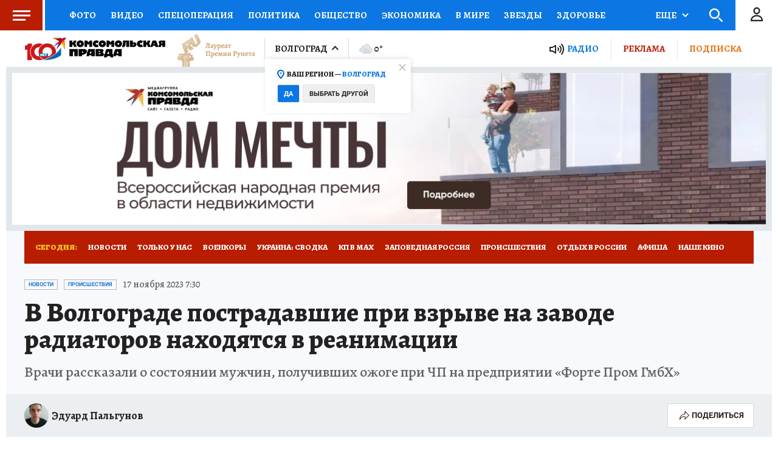

--- FILE ---
content_type: text/html
request_url: https://tns-counter.ru/nc01a**R%3Eundefined*kp_ru/ru/UTF-8/tmsec=kp_ru/293514456***
body_size: -73
content:
C6D36B01697BACE2X1769712866:C6D36B01697BACE2X1769712866

--- FILE ---
content_type: text/html; charset=UTF-8
request_url: https://tech.punchmedia.ru/sync/?pn=_pm_&pu=cbi6u19aulsbnjonpdymjxeuqvajdauomx3&pt=30
body_size: 427
content:
{"pmg":{"pu":"eSux9hUrk7u7"},"_pm_":{"pu":"cbi6u19aulsbnjonpdymjxeuqvajdauomx3"}}

--- FILE ---
content_type: text/javascript; charset=utf-8
request_url: https://s01.stc.yc.kpcdn.net/s0/version-2-1-532/adaptive/article-schema-legacy.js
body_size: 1329
content:
"use strict";(self.__LOADABLE_LOADED_CHUNKS__=self.__LOADABLE_LOADED_CHUNKS__||[]).push([[7225],{95973:(e,t,r)=>{r.r(t),r.d(t,{default:()=>S});var n=r(4942),i=r(28216),o=r(58544),c=r(33752),u=r(70405),a=r(38424),s=r(47590),l=r(63767),p=r(58749),f=r(64180),d=r(93032),O=r(60041),g=r(71607),b=r(84533),h="0084CE";function y(e,t){var r=Object.keys(e);if(Object.getOwnPropertySymbols){var n=Object.getOwnPropertySymbols(e);t&&(n=n.filter((function(t){return Object.getOwnPropertyDescriptor(e,t).enumerable}))),r.push.apply(r,n)}return r}function m(e){for(var t=1;t<arguments.length;t++){var r=null!=arguments[t]?arguments[t]:{};t%2?y(Object(r),!0).forEach((function(t){(0,n.Z)(e,t,r[t])})):Object.getOwnPropertyDescriptors?Object.defineProperties(e,Object.getOwnPropertyDescriptors(r)):y(Object(r)).forEach((function(t){Object.defineProperty(e,t,Object.getOwnPropertyDescriptor(r,t))}))}return e}var j=r(449),v=r(85893);function P(e,t){var r=Object.keys(e);if(Object.getOwnPropertySymbols){var n=Object.getOwnPropertySymbols(e);t&&(n=n.filter((function(t){return Object.getOwnPropertyDescriptor(e,t).enumerable}))),r.push.apply(r,n)}return r}function w(e){for(var t=1;t<arguments.length;t++){var r=null!=arguments[t]?arguments[t]:{};t%2?P(Object(r),!0).forEach((function(t){(0,n.Z)(e,t,r[t])})):Object.getOwnPropertyDescriptors?Object.defineProperties(e,Object.getOwnPropertyDescriptors(r)):P(Object(r)).forEach((function(t){Object.defineProperty(e,t,Object.getOwnPropertyDescriptor(r,t))}))}return e}const S=function(e){var t=e.note,r=(0,o._D)(t),n=r.dcTitle,y=r.kpGeo,P=r.dcDescription,S=r.authors,D=(0,i.useSelector)((function(e){return(0,a.gi)(e,{regionId:y})})),A=(0,c.Sg)(t),_=(0,i.useSelector)(s.IX),E=(0,i.useSelector)((function(e){return(0,s.lA)(e,_)})),L=(0,c.Db)(t.meta).geo,x=(0,i.useSelector)((function(e){return(0,s.lA)(e,L)})),N=(0,c.jJ)(t),B=t.tags,C=B?B[0]:void 0,G=(0,c.Zt)(t).reduce((function(e,t,r){return"paragraph"===(null===t||void 0===t?void 0:t["@context"])&&t.ru.text?0===r?t.ru.text.toString():"".concat(e," ").concat(t.ru.text):e}),""),I=(0,j.Z)(S),Z=(0,l.S)(y),J=w(w({"@context":"https://schema.org","@type":"NewsArticle",mainEntityOfPage:D,headline:A||n,datePublished:"".concat(t.datePublished).concat(b.Xu),dateModified:"".concat(t.dateModified).concat(b.Xu),description:P,alternateName:n,articleBody:G,articleSection:C?C.ru.name:void 0,author:I,genre:"news",publisher:Z},(0,l.N)(N)),function(e,t){var r=e.image,n=b.sl.map((function(n){var i=d.AG*n[1]/n[0];return{"@type":"ImageObject",url:r?O.QL.create({imageClass:r["@class"],imageId:r["@id"]}).describe(d.AG,i).toString():(0,O.dr)({builder:(0,g.z7)(m(m({},e),{},{domain:t})),borderColor:h,ratio:n,initialHeight:g.xL,initialWidth:d.AG}),height:i,width:d.AG}}));return n.sort((function(e,t){return e.height-t.height})),m({image:n},n[0]?{thumbnailUrl:n[0].url}:void 0)}(t,x)),k=function(e,t){if(!e)return null;var r=e.filter((function(e){return"theme"!==e["@type"]}));return r.length?{"@context":"https://schema.org","@type":"BreadcrumbList",itemListElement:r.map((function(e,r){var n=e.ru,i=(0,p.o)(e);return{"@type":"ListItem",position:r+1,item:{"@id":(0,f.A)(t,i),name:n.name||""}}}))}:null}(B,E);return(0,v.jsxs)(u.ql,{children:[(0,v.jsx)("script",{type:"application/ld+json",children:JSON.stringify(J)}),k&&(0,v.jsx)("script",{type:"application/ld+json",children:JSON.stringify(k)})]})}},449:(e,t,r)=>{r.d(t,{Z:()=>a});var n=r(28216),i=r(84043),o=r(67294),c=r(47590),u="www";function a(e){var t=(0,n.useSelector)((function(e){return e}));return(0,o.useMemo)((function(){return e.map((function(e){var r=(0,i.g3)(e.meta||[]).geo,n=(0,c.lA)(t,r);return{"@type":"Person",name:(0,i.O_)(e),url:(0,i.BJ)(e,"".concat(u,".").concat(n))}}))}),[t,e])}}}]);

--- FILE ---
content_type: application/javascript
request_url: https://smi2.ru/counter/settings?payload=COD1ARi0vO3YwDM6JDc5YWFkNDRmLTY3N2UtNDM3Yy1hOTE5LTYyYzY2OWJjZDRiYQ&cb=_callbacks____0mkztcm4d
body_size: 1518
content:
_callbacks____0mkztcm4d("[base64]");

--- FILE ---
content_type: application/javascript;charset=utf-8
request_url: https://smi2.ru/data/js/88114.js
body_size: 5223
content:
function _jsload(src){var sc=document.createElement("script");sc.type="text/javascript";sc.async=true;sc.src=src;var s=document.getElementsByTagName("script")[0];s.parentNode.insertBefore(sc,s);};(function(){document.getElementById("unit_88114").innerHTML="<style>@import url('https://fonts.googleapis.com/css2?family=Alegreya:ital,wght@0,400..900;1,400..900&display=swap'); @import url('https://fonts.googleapis.com/css2?family=Rubik:wght@400;500&display=swap'); .unit-88114 { width: 100%; } /* sldier */ .unit-88114-option-1 .container-88114 { margin: 20px 0; position: relative; overflow: hidden; } .unit-88114-option-1 .container-88114__header { display: -webkit-box; display: -ms-flexbox; display: flex; -webkit-box-pack: justify; -ms-flex-pack: justify; justify-content: space-between; -webkit-box-align: center; -ms-flex-align: center; align-items: center; margin-bottom: 6px; } .unit-88114-option-1 .container-88114__header-left { font-family: \"Alegreya\", serif; font-size: 20px; line-height: 26px; font-weight: 800; letter-spacing: 0.2px; text-transform: uppercase; color: #222; } .unit-88114-option-1 .container-88114__header-left span:first-child { color: #BA1D02; } .unit-88114-option-1 .container-88114__header-logo { display: inline-block; vertical-align: top; height: 20px !important; width: auto !important; } .unit-88114-option-1 .zen-container { height: 330px; } .unit-88114-option-1 .zen-container .list-container { position: absolute !important; top: 0; left: 0; } .unit-88114-option-1 .zen-container .list-container-item { -webkit-box-sizing: border-box; box-sizing: border-box; width: 212px; height: 310px; margin-right: 10px; border-radius: 0; position: relative; background-color: #fff; -webkit-box-shadow: 0 2px 14px rgba(0, 0, 0, 0.08); box-shadow: 0 2px 14px rgba(0, 0, 0, 0.08); will-change: box-shadow; -webkit-transition: -webkit-box-shadow 0.5s; transition: -webkit-box-shadow 0.5s; -o-transition: box-shadow 0.5s; transition: box-shadow 0.5s; transition: box-shadow 0.5s, -webkit-box-shadow 0.5s; } .unit-88114-option-1 .zen-container .list-container-item:hover { -webkit-box-shadow: 0 4px 20px rgba(0, 0, 0, 0.16); box-shadow: 0 4px 20px rgba(0, 0, 0, 0.16); } .unit-88114-option-1 .zen-container .list-container-item .image-wrap { width: 100%; height: 0; padding-top: 162px; position: relative; overflow: hidden; } .unit-88114-option-1 .zen-container .list-container-item .image { width: 100%; height: 100%; -webkit-transition: -webkit-transform .3s; transition: -webkit-transform .3s; -o-transition: transform .3s; transition: transform .3s; transition: transform .3s, -webkit-transform .3s; } .unit-88114-option-1 .zen-container .list-container-item:hover .image { -webkit-transform: scale(1.05); -ms-transform: scale(1.05); transform: scale(1.05); } .unit-88114-option-1 .zen-container .list-container-item .content { position: relative; padding: 0 15px; margin: 15px 0; } .unit-88114-option-1 .zen-container .list-container-item .title { font-family: \"Alegreya\", sans-serif; font-size: 18px; line-height: 24px; font-weight: bold; color: #000; text-align: left; word-wrap: break-word; overflow: hidden; height: 120px; display: -webkit-box; -webkit-line-clamp: 5; -webkit-box-orient: vertical; padding: 0; -webkit-transition: color .3s; -o-transition: color .3s; transition: color .3s; } .unit-88114-option-1 .zen-container .list-container-item:hover .title { color: #768fc5; } /* nav */ .unit-88114-option-1 .zen-container .left-button, .unit-88114-option-1 .zen-container .right-button { background: url([data-uri]) 50% no-repeat #0b0806; width: 44px; height: 44px; border-radius: 50%; -webkit-box-shadow: 0 0 20px rgb(0, 0, 0, .2); box-shadow: 0 0 20px rgb(0, 0, 0, .2); } .unit-88114-option-1 .zen-container .left-button { -webkit-transform: translateY(-50%) translateZ(0) rotate(180deg); transform: translateY(-50%) translateZ(0) rotate(180deg); } .unit-88114-option-1 .zen-container .left-button.visible { -webkit-transform: translateY(-50%) translateX(100%) translateX(20px) rotate(180deg); -ms-transform: translateY(-50%) translateX(100%) translateX(20px) rotate(180deg); transform: translateY(-50%) translateX(100%) translateX(20px) rotate(180deg); } .unit-88114-option-1 .zen-container .left-button .arrow, .unit-88114-option-1 .zen-container .right-button .arrow { display: none; } .unit-88114-option-1 .container-88114__edge { width: 0; height: 310px; position: absolute; top: 0; background-color: #f00; z-index: 2; -webkit-box-shadow: 0px 0 12px 3px rgba(0, 0, 0, 0.5); box-shadow: 0px 0 12px 3px rgba(0, 0, 0, 0.5); -webkit-transition: -webkit-transform 0.5s ease; transition: -webkit-transform 0.5s ease; -o-transition: transform 0.5s ease; transition: transform 0.5s ease; transition: transform 0.5s ease, -webkit-transform 0.5s ease; } .unit-88114-option-1 .container-88114__edge-prev { left: 0; -webkit-transform: translateX(-30px); -ms-transform: translateX(-30px); transform: translateX(-30px); } .unit-88114-option-1 .container-88114__edge-next { right: 0; } .unit-88114-option-1 .container-88114__edge.container-88114__edge--visible { -webkit-transform: translateX(-0px); -ms-transform: translateX(-0px); transform: translateX(-0px); } /* slider mobile */ .unit-88114-option-1-mobile .container-88114 { padding: 10px 10px 0; background-color: #e1e7ec; } /* zap text */ .unit-88114-option-2 .container-88114 { background-color: #fff; padding: 10px 10px 30px; position: relative; } .unit-88114-option-2 a { border: 0 !important; } .unit-88114-option-2 .container-88114__header-container { position: absolute; bottom: 10px; left: 10px; right: 10px; } .unit-88114-option-2 .container-88114__header { height: 16px; overflow: hidden; text-align: right; position: relative; } .unit-88114-option-2 .container-88114__header-logo { display: inline-block; vertical-align: top; height: 16px !important; width: auto; } .unit-88114-option-2 .list-container { font-size: 0; display: -webkit-box; display: -ms-flexbox; display: flex; -ms-flex-wrap: wrap; flex-wrap: wrap; } .unit-88114-option-2 .list-container-item { display: inline-block; vertical-align: top; width: 100%; -webkit-box-sizing: border-box; box-sizing: border-box; margin-bottom: 10px; padding-bottom: 10px; border-bottom: 1px solid #e9e9e9; } .unit-88114-option-2 .list-container-item:last-child { /* border-bottom: 0; padding: 0; margin: 0; */ } .unit-88114-option-2 .list-container-item>div { /* height: 100%; border-radius: 10px; overflow: hidden; */ } .unit-88114-option-2 .container-88114__link { display: block; margin: 0; padding: 0; text-decoration: none; overflow: hidden; } .unit-88114-option-2 .container-88114__img-wrap { width: 100%; height: 0; padding-top: 65%; position: relative; display: none; } .unit-88114-option-2 .container-88114__img { display: block; border: none; position: absolute; top: 0px; left: 0px; right: 0px; bottom: 0px; background-repeat: no-repeat; background-position: center center; background-size: cover; } .unit-88114-option-2 .container-88114__title { font-family: \"Alegreya\", serif; font-size: 14px; line-height: 18px; font-weight: 800; color: #222; letter-spacing: .2px; text-align: left; word-wrap: break-word; overflow: hidden; padding-left: 25px; position: relative; max-height: 36px; display: -webkit-box; -webkit-line-clamp: 2; -webkit-box-orient: vertical; } .unit-88114-option-2 .container-88114__title:hover { /* color: #595959; */ } .unit-88114-option-2 .container-88114__title:before { content: ''; display: inline-block; vertical-align: top; width: 20px; height: 20px; margin-right: 4px; background-size: cover; background-position: center; background-repeat: no-repeat; background-image: url('//static.smi2.net/static/blocks/img/emoji/zap.svg'); position: absolute; left: 0; } /* small pics + text */ .unit-88114-option-3 .container-88114 { margin: 20px 10px; border-top: 5px solid #0E77E2; padding: 15px; background-color: #fff; font-family: Alegreya, Times, serif; } .unit-88114-option-3 .container-88114__header { margin-bottom: 15px; overflow: hidden; text-align: left; display: -webkit-box; display: -ms-flexbox; display: flex; -webkit-box-align: center; -ms-flex-align: center; align-items: center; } .unit-88114-option-3 .container-88114__header-text { margin-right: 10px; font-size: 20px; line-height: 24px; font-weight: 800; text-transform: uppercase; color: #222; } .unit-88114-option-3 .container-88114__header-logo { display: inline-block; vertical-align: top; height: 18px !important; width: auto; } .unit-88114-option-3 .container-88114 .list-container { font-size: 0; height: 333px; overflow-y: scroll; margin-right: -10px; padding-right: 10px; } .unit-88114-option-3 .container-88114 .list-container-item { display: inline-block; vertical-align: top; width: 100%; -webkit-box-sizing: border-box; box-sizing: border-box; margin-bottom: 15px; padding-bottom: 15px; border-bottom: 1px solid #E2E4E6; } .unit-88114-option-3 .container-88114 .list-container-item:last-child { margin-bottom: 0; border-bottom: 0; padding-bottom: 0; } .unit-88114-option-3 .container-88114__link { display: block; margin: 0; padding: 0; text-decoration: none; overflow: hidden; } .unit-88114-option-3 .container-88114__img { display: block; border: none; width: 80px; height: 60px; float: left; margin-right: 10px; -o-object-fit: cover; object-fit: cover; } .unit-88114-option-3 .container-88114__title { font-size: 16px; line-height: 20px; font-weight: 500; color: #222; text-align: left; word-wrap: break-word; overflow: hidden; } .unit-88114-option-3 .container-88114__title:hover { /* text-decoration: underline; */ /* color: #000; */ } /* multi color cards */ .unit-88114-option-4 .container-88114 { margin: 20px 10px; } .unit-88114-option-4 .container-88114__header { margin-bottom: 15px; overflow: hidden; text-align: left; } .unit-88114-option-4 .container-88114__header-logo { display: inline-block; vertical-align: top; height: 20px !important; width: auto; } .unit-88114-option-4 .container-88114 .list-container { font-size: 0; } .unit-88114-option-4 .list-container { display: -webkit-box; display: -ms-flexbox; display: flex; -ms-flex-wrap: wrap; flex-wrap: wrap; height: 352px; overflow-y: scroll; } .unit-88114-option-4 .container-88114 .list-container-item { display: inline-block; vertical-align: top; width: 100%; height: 112px; -webkit-box-sizing: border-box; box-sizing: border-box; margin-bottom: 8px; } .unit-88114-option-4 .container-88114 .list-container-item:last-child { margin-bottom: 0; } .unit-88114-option-4 .container-88114 .list-container-item>div { border-radius: 8px; overflow: hidden; -webkit-box-shadow: 0 2px 14px rgba(0, 0, 0, .08); box-shadow: 0 2px 14px rgba(0, 0, 0, .08); } .unit-88114-option-4 .container-88114__img-link { display: block; width: 100%; height: 112px; position: relative; border-radius: 4px; overflow: hidden; } .unit-88114-option-4 .container-88114__img { border: none; position: absolute; top: 0px; left: 0px; right: 50%; bottom: 0px; background-repeat: no-repeat; background-position: center center; background-size: cover; } .unit-88114-option-4 .container-88114__gradient { position: absolute; top: 0; right: 0; bottom: 0; left: 0; background: -webkit-gradient(linear, left top, right top, color-stop(50%, rgb(38, 38, 38)), to(rgba(0, 0, 0, 0))); background: -o-linear-gradient(left, rgb(38, 38, 38) 50%, rgba(0, 0, 0, 0) 100%); background: linear-gradient(to right, rgb(38, 38, 38) 50%, rgba(0, 0, 0, 0) 100%); } .unit-88114-option-4 .container-88114__text { position: absolute; top: 0; left: 0; right: 0; } .unit-88114-option-4 .container-88114__title-wrap { -webkit-box-sizing: border-box; box-sizing: border-box; width: 70%; padding: 16px; margin: 0; position: absolute; right: 0; } .unit-88114-option-4 .container-88114__title { font-size: 17px; line-height: 20px; font-weight: bold; color: #fff; text-decoration: none; text-align: right; word-wrap: break-word; max-height: 80px; overflow: hidden; display: -webkit-box; -webkit-line-clamp: 4; -webkit-box-orient: vertical; } .unit-88114-option-4 .container-88114__title.title-dark { color: white; } .unit-88114-option-4 .container-88114__title.title-light { color: black; } /* mono color cards */ .unit-88114-option-5 .container-88114 { margin: 20px 10px; } .unit-88114-option-5 .container-88114__header { margin-bottom: 15px; overflow: hidden; text-align: left; } .unit-88114-option-5 .container-88114__header-logo { display: inline-block; vertical-align: top; height: 20px !important; width: auto; } .unit-88114-option-5 .container-88114 .list-container { font-size: 0; } .unit-88114-option-5 .list-container { display: -webkit-box; display: -ms-flexbox; display: flex; -ms-flex-wrap: wrap; flex-wrap: wrap; height: 352px; overflow-y: scroll; } .unit-88114-option-5 .container-88114 .list-container-item { display: inline-block; vertical-align: top; width: 100%; height: 112px; -webkit-box-sizing: border-box; box-sizing: border-box; margin-bottom: 8px; } .unit-88114-option-5 .container-88114 .list-container-item:last-child { margin-bottom: 0; } .unit-88114-option-5 .container-88114 .list-container-item>div { overflow: hidden; -webkit-box-shadow: 0 2px 14px rgba(0, 0, 0, .08); box-shadow: 0 2px 14px rgba(0, 0, 0, .08); } .unit-88114-option-5 .container-88114__img-link { display: block; width: 100%; height: 112px; position: relative; overflow: hidden; } .unit-88114-option-5 .container-88114__img { border: none; position: absolute; top: 0px; left: 0px; right: 50%; bottom: 0px; background-repeat: no-repeat; background-position: center center; background-size: cover; } .unit-88114-option-5 .container-88114__gradient { position: absolute; top: 0; right: 0; bottom: 0; left: 0; background: -webkit-gradient(linear, left top, right top, color-stop(50%, rgb(38, 38, 38)), to(rgba(0, 0, 0, 0))); background: -o-linear-gradient(left, rgb(38, 38, 38) 50%, rgba(0, 0, 0, 0) 100%); background: linear-gradient(to right, rgb(38, 38, 38) 50%, rgba(0, 0, 0, 0) 100%); } .unit-88114-option-5 .container-88114__text { position: absolute; top: 0; left: 0; right: 0; } .unit-88114-option-5 .container-88114__title-wrap { -webkit-box-sizing: border-box; box-sizing: border-box; width: 70%; padding: 16px; margin: 0; position: absolute; right: 0; } .unit-88114-option-5 .container-88114__title { font-size: 17px; line-height: 20px; font-weight: bold; color: #fff; text-decoration: none; text-align: right; word-wrap: break-word; max-height: 80px; overflow: hidden; display: -webkit-box; -webkit-line-clamp: 4; -webkit-box-orient: vertical; } .unit-88114-option-5 .container-88114__title.title-dark { color: white; } .unit-88114-option-5 .container-88114__title.title-light { color: black; }</style>";var cb=function(){var clickTracking = "";/* определение мобильных устройств */ function isMobile() { if (navigator.userAgent.match(/(iPhone|iPod|iPad|Android|playbook|silk|BlackBerry|BB10|Windows Phone|Tizen|Bada|webOS|IEMobile|Opera Mini|Symbian|HTC_|Fennec|WP7|WP8)/i)) { return true; } return false; } var parent_element = JsAPI.Dom.getElement("unit_88114"); parent_element.removeAttribute('id'); var a = parent_element.querySelector('a'); if (a) parent_element.removeChild(a); var container, headerContainer; container = JsAPI.Dom.createDom('div', 'container-88114', headerContainer = JsAPI.Dom.createDom('div', 'container-88114__header-container')); JsAPI.Dom.appendChild(parent_element, container); var opt_fields = JsAPI.Dao.NewsField.TITLE | JsAPI.Dao.NewsField.IMAGE; function sliderBlockRender(block_id) { headerContainer.innerHTML = ''; var header = JsAPI.Dom.createDom('div', 'container-88114__header', [ JsAPI.Dom.createDom('div', 'container-88114__header-left', [ JsAPI.Dom.createDom('span', undefined, 'Новости '), JsAPI.Dom.createDom('span', undefined, 'партнёров') ]), JsAPI.Dom.createDom('div', 'container-88114__header-right', [ JsAPI.Dom.createDom('a', { 'class': 'container-88114__header-link', 'href': 'https://smi2.ru/', 'target': '_blank', 'rel': 'noopener noreferrer nofollow' }, [ JsAPI.Dom.createDom('a', { 'class': 'container-88114__header-logo-link', 'href': 'https://smi2.ru/', 'target': '_blank', 'rel': 'noopener noreferrer nofollow' }, JsAPI.Dom.createDom('img', { 'class': 'container-88114__header-logo', 'src': '//static.smi2.net/static/logo/smi2.svg', 'alt': 'СМИ2' })) ]) ]) ]); JsAPI.Dom.appendChild(headerContainer, header); var itemOptions = { 'isLazy': false, 'defaultIsDark': true, 'color': undefined, /* 'color': {'r': 38, 'g': 38, 'b': 38}, */ 'defaultColor': { 'r': 38, 'g': 38, 'b': 38 }, 'lightingThreshold': 224, }; var itemContentRenderer = function(parent, model, index) { var isLazy = itemOptions['isLazy']; var defaultIsDark = itemOptions['defaultIsDark']; var color = itemOptions['color']; var defaultColor = itemOptions['defaultColor']; var lightingThreshold = itemOptions['lightingThreshold'] ? itemOptions['lightingThreshold'] : undefined; var url = model['url']; var image = model['image']; var title = model['title']; var child; JsAPI.Dom.appendChild(parent, child = JsAPI.Dom.createDom('div')); var renderFunc = function() { var renderCallback = function(rgb, isDark) { var titleElement; var contentChildren = [ titleElement = JsAPI.Dom.createDom('div', 'title', title) ]; JsAPI.Dom.appendChild(child, JsAPI.Dom.createDom('a', { 'class': 'link', 'href': url, 'target': '_blank', 'rel': 'noopener noreferrer nofollow', }, [ JsAPI.Dom.createDom('div', 'image-wrap', JsAPI.Dom.createDom('div', { 'class': 'image', 'style': 'background-image: url(' + image + ')' })), JsAPI.Dom.createDom('div', 'content', contentChildren), ])); }; renderCallback(defaultColor, defaultIsDark); }; if (isLazy) { JsAPI.Viewability.observe(child, undefined, function() { renderFunc(); }, /* timeout */ 0); } else { renderFunc(); } }; JsAPI.Ui.ZenBlock({ 'block_type': JsAPI.Ui.BlockType.NEWS, 'page_size': 10, 'max_page_count': Infinity, 'parent_element': container, 'item_content_renderer': itemContentRenderer, 'block_id': block_id, 'fields': opt_fields, 'click_tracking': undefined, }, function(block) { var zenContainer = container.querySelector('.zen-container'); var listContainer = container.querySelector('.list-container'); var nextDefaultBtn = container.querySelector('.right-button'); var prevDefaultBtn = container.querySelector('.left-button'); var prevEdge = JsAPI.Dom.createDom('div', 'container-88114__edge container-88114__edge-prev'); var nextEdge = JsAPI.Dom.createDom('div', 'container-88114__edge container-88114__edge-next'); JsAPI.Dom.appendChild(zenContainer, prevEdge); JsAPI.Dom.appendChild(zenContainer, nextEdge); function checkScroll() { var classVisible = 'container-88114__edge--visible'; if (listContainer.scrollLeft <= 0) { prevEdge.classList.remove(classVisible); } else { prevEdge.classList.add(classVisible); } } checkScroll(); listContainer.addEventListener('scroll', checkScroll); }, function(reason) { console.error('Error:', reason); }); } function zapTextBlockRender(block_id) { var header = JsAPI.Dom.createDom('div', 'container-88114__header', [ JsAPI.Dom.createDom('a', { 'class': 'container-88114__header-logo-link', 'href': 'https://smi2.ru/', 'target': '_blank', 'rel': 'noopener noreferrer nofollow' }, JsAPI.Dom.createDom('img', { 'class': 'container-88114__header-logo', 'src': '//static.smi2.net/static/logo/smi2.svg', 'alt': 'СМИ2' })) ]); JsAPI.Dom.appendChild(headerContainer, header); var item_content_renderer = function(parent, model, index) { JsAPI.Dom.appendChild(parent, JsAPI.Dom.createDom('div', undefined, [ JsAPI.Dom.createDom('a', { 'class': 'container-88114__link', 'href': model['url'], 'target': '_blank', 'rel': 'noopener noreferrer nofollow' }, [ JsAPI.Dom.createDom('div', 'container-88114__img-wrap', JsAPI.Dom.createDom('div', { 'class': 'container-88114__img', 'style': 'background-image: url(' + model['image'] + ')' })), JsAPI.Dom.createDom('div', 'container-88114__title', model['title']) ]) ])); }; JsAPI.Ui.ListBlock({ 'page_size': 5, 'max_page_count': 1, 'parent_element': container, 'properties': undefined, 'item_content_renderer': item_content_renderer, 'block_id': block_id, 'fields': opt_fields }, function(block) {}, function(reason) {}); } function smallPicsAndText(block_id) { var header = JsAPI.Dom.createDom('div', 'container-88114__header', [ JsAPI.Dom.createDom('div', 'container-88114__header-text', 'Новости партнеров'), JsAPI.Dom.createDom('a', { 'class': 'container-88114__header-logo-link', 'href': 'https://smi2.ru/', 'target': '_blank', 'rel': 'noopener noreferrer nofollow' }, JsAPI.Dom.createDom('img', { 'class': 'container-88114__header-logo', 'src': '//static.smi2.net/static/logo/smi2.svg', 'alt': 'СМИ2' })) ]); JsAPI.Dom.appendChild(headerContainer, header); var item_content_renderer = function(parent, model, index) { JsAPI.Dom.appendChild(parent, JsAPI.Dom.createDom('div', undefined, [ JsAPI.Dom.createDom('a', { 'class': 'container-88114__link', 'href': model['url'], 'target': '_blank', 'rel': 'noopener noreferrer nofollow' }, [ JsAPI.Dom.createDom('div', 'container-88114__img-wrap', JsAPI.Dom.createDom('img', { 'class': 'container-88114__img', 'src': model['image'] })), JsAPI.Dom.createDom('div', 'container-88114__title', model['title']) ]) ])); }; JsAPI.Ui.ListBlock({ 'page_size': 8, 'max_page_count': 1, 'parent_element': container, 'properties': undefined, 'item_content_renderer': item_content_renderer, 'block_id': block_id, 'fields': opt_fields }, function(block) {}, function(reason) {}); } function multiColorCards(block_id) { var header = JsAPI.Dom.createDom('div', 'container-88114__header', [ JsAPI.Dom.createDom('a', { 'class': 'container-88114__header-logo-link', 'href': 'https://smi2.ru/', 'target': '_blank', 'rel': 'noopener noreferrer nofollow' }, JsAPI.Dom.createDom('img', { 'class': 'container-88114__header-logo', 'src': '//static.smi2.net/static/logo/smi2.svg', 'alt': 'СМИ2' })) ]); JsAPI.Dom.appendChild(headerContainer, header); var itemOptions = { 'isLazy': false, 'defaultIsDark': true, 'color': undefined, /* 'color': {'r': 38, 'g': 38, 'b': 38}, */ 'defaultColor': { 'r': 38, 'g': 38, 'b': 38 }, 'lightingThreshold': 180, }; var item_content_renderer = function(parent, model, index) { var defaultIsDark = itemOptions['defaultIsDark']; var color = itemOptions['color']; var defaultColor = itemOptions['defaultColor']; var lightingThreshold = itemOptions['lightingThreshold'] ? itemOptions['lightingThreshold'] : undefined; var url = model['url']; var image = model['image']; var title = model['title']; function renderCallback(rgb, isDark) { var gradient; JsAPI.Dom.appendChild(parent, JsAPI.Dom.createDom('div', undefined, JsAPI.Dom.createDom('a', { 'class': 'container-88114__img-link', 'href': url, 'target': '_blank' }, [ JsAPI.Dom.createDom('div', { 'class': 'container-88114__img', 'style': 'background-image: url(' + image + ')' }), gradient = JsAPI.Dom.createDom('div', 'container-88114__gradient'), JsAPI.Dom.createDom('div', 'container-88114__text', JsAPI.Dom.createDom('div', 'container-88114__title-wrap', JsAPI.Dom.createDom('div', 'container-88114__title ' + (isDark ? 'title-dark' : 'title-light'), title))), ]))); JsAPI.Dom.setStyle(gradient, 'background', 'linear-gradient(to left, rgba(' + rgb.r + ',' + rgb.g + ',' + rgb.b + ',1) 50%, rgba(0, 0, 0, 0) 100%)'); } if (color) { renderCallback(color, defaultIsDark); } else { JsAPI.Ui.Utils.LoadImage(image, function(img) { var rgb = JsAPI.Ui.Utils.GetImageColor(img, defaultColor); var isDark = JsAPI.Ui.Utils.IsDarkColor(rgb, lightingThreshold); renderCallback(rgb, isDark); }, function() { console.error('Failed to load image "' + image + '"'); renderCallback(defaultColor, defaultIsDark); }); } }; JsAPI.Ui.ListBlock({ 'page_size': 9, 'max_page_count': 1, 'parent_element': container, 'properties': undefined, 'item_content_renderer': item_content_renderer, 'block_id': block_id, 'fields': opt_fields }, function(block) {}, function(reason) {}); } function monoColorCards(block_id) { var header = JsAPI.Dom.createDom('div', 'container-88114__header', [ JsAPI.Dom.createDom('a', { 'class': 'container-88114__header-logo-link', 'href': 'https://smi2.ru/', 'target': '_blank', 'rel': 'noopener noreferrer nofollow' }, JsAPI.Dom.createDom('img', { 'class': 'container-88114__header-logo', 'src': '//static.smi2.net/static/logo/smi2.svg', 'alt': 'СМИ2' })) ]); JsAPI.Dom.appendChild(headerContainer, header); var itemOptions = { 'isLazy': false, 'defaultIsDark': true, 'color': undefined, 'color': { 'r': 64, 'g': 116, 'b': 180 }, 'defaultColor': { 'r': 38, 'g': 38, 'b': 38 }, 'lightingThreshold': 180, }; var item_content_renderer = function(parent, model, index) { var defaultIsDark = itemOptions['defaultIsDark']; var color = itemOptions['color']; var defaultColor = itemOptions['defaultColor']; var lightingThreshold = itemOptions['lightingThreshold'] ? itemOptions['lightingThreshold'] : undefined; var url = model['url']; var image = model['image']; var title = model['title']; function renderCallback(rgb, isDark) { var gradient; JsAPI.Dom.appendChild(parent, JsAPI.Dom.createDom('div', undefined, JsAPI.Dom.createDom('a', { 'class': 'container-88114__img-link', 'href': url, 'target': '_blank' }, [ JsAPI.Dom.createDom('div', { 'class': 'container-88114__img', 'style': 'background-image: url(' + image + ')' }), gradient = JsAPI.Dom.createDom('div', 'container-88114__gradient'), JsAPI.Dom.createDom('div', 'container-88114__text', JsAPI.Dom.createDom('div', 'container-88114__title-wrap', JsAPI.Dom.createDom('div', 'container-88114__title ' + (isDark ? 'title-dark' : 'title-light'), title))), ]))); JsAPI.Dom.setStyle(gradient, 'background', 'linear-gradient(to left, rgba(' + rgb.r + ',' + rgb.g + ',' + rgb.b + ',1) 50%, rgba(0, 0, 0, 0) 100%)'); } if (color) { renderCallback(color, defaultIsDark); } else { JsAPI.Ui.Utils.LoadImage(image, function(img) { var rgb = JsAPI.Ui.Utils.GetImageColor(img, defaultColor); var isDark = JsAPI.Ui.Utils.IsDarkColor(rgb, lightingThreshold); renderCallback(rgb, isDark); }, function() { console.error('Failed to load image "' + image + '"'); renderCallback(defaultColor, defaultIsDark); }); } }; JsAPI.Ui.ListBlock({ 'page_size': 9, 'max_page_count': 1, 'parent_element': container, 'properties': undefined, 'item_content_renderer': item_content_renderer, 'block_id': block_id, 'fields': opt_fields }, function(block) {}, function(reason) {}); } var random = Math.random(); /* if (isMobile()) { if (random < 0.5) { parent_element.classList.add('unit-88114-option-2'); zapTextBlockRender(104197); } else { parent_element.classList.add('unit-88114-option-1'); parent_element.classList.add('unit-88114-option-1-mobile'); sliderBlockRender(104196); } } else { parent_element.classList.add('unit-88114-option-1'); sliderBlockRender(88114); } */ /* if (isMobile()) { if (random < 0.25) { parent_element.classList.add('unit-88114-option-2'); zapTextBlockRender(104197); } else if (random >= 0.25 && random < 0.5) { parent_element.classList.add('unit-88114-option-3'); smallPicsAndText(104196); } else if (random >= 0.5 && random < 0.75) { parent_element.classList.add('unit-88114-option-4'); multiColorCards(104307); } else { parent_element.classList.add('unit-88114-option-5'); monoColorCards(104308); } } else { parent_element.classList.add('unit-88114-option-1'); sliderBlockRender(88114); } */ if (isMobile()) { parent_element.classList.add('unit-88114-option-3'); smallPicsAndText(104196); } else { parent_element.classList.add('unit-88114-option-1'); sliderBlockRender(88114); }};if(!window.jsapi){window.jsapi=[];_jsload("//static.smi2.net/static/jsapi/jsapi.v5.25.25.ru_RU.js");}window.jsapi.push(cb);}());/* StatMedia */(function(w,d,c){(w[c]=w[c]||[]).push(function(){try{w.statmedia31456=new StatMedia({"id":31456,"user_id":null,"user_datetime":1769712868916,"session_id":null,"gen_datetime":1769712868918});}catch(e){}});if(!window.__statmedia){var p=d.createElement('script');p.type='text/javascript';p.async=true;p.src='https://cdnjs.smi2.ru/sm.js';var s=d.getElementsByTagName('script')[0];s.parentNode.insertBefore(p,s);}})(window,document,'__statmedia_callbacks');/* /StatMedia */